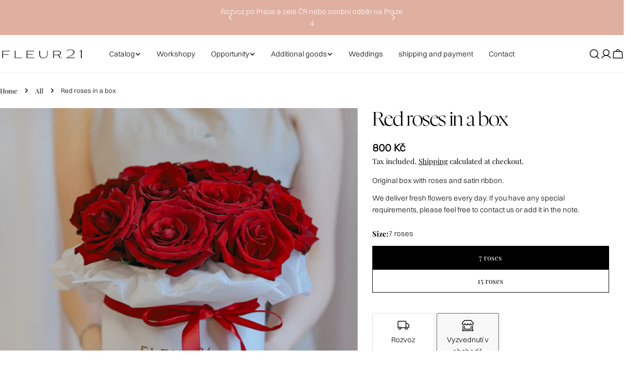

--- FILE ---
content_type: text/html; charset=UTF-8
request_url: https://datepicker.inspon-cloud.com/datepicker/backend/api/api.php
body_size: 277
content:
{"product":{"title":"\u010cerven\u00e9 r\u016f\u017ee v boxu","options":[{"name":"Velikost","values":["7 r\u016f\u017e\u00ed","15 r\u016f\u017e\u00ed"]}],"variants":[{"id":42477846135026,"option1":"7 r\u016f\u017e\u00ed"},{"id":42477846167794,"option1":"15 r\u016f\u017e\u00ed"}]},"collection":[{"title":"Home page"},{"title":"Kv\u011btinov\u00e9 boxy"},{"title":"V\u0161e"},{"title":"R\u016f\u017ee"},{"title":"Kv\u011btiny ke Dni \u017den"},{"title":"Kv\u011btiny pro man\u017eelku\/p\u0159\u00edtelkyni"},{"title":"Kv\u011btiny pro maminku"},{"title":"Kv\u011btiny na Valent\u00fdn"}]}

--- FILE ---
content_type: text/html; charset=UTF-8
request_url: https://datepicker.inspon-cloud.com/datepicker/backend/api/api.php
body_size: 1024
content:
[{"type":"product","IconSvg":"1","showIcon":true,"showTime":false,"fieldSize":"datepicker","fieldname":"Vyberte datum vyvednutí\/doručení","fontColor":"#000000","textColor":"#000","time_24hr":true,"dayHeading":"Den","allVariants":true,"borderColor":"#cccccc","storePickup":true,"timeHeading":"Čas","calendarOnly":false,"dayFieldName":"Vyberte datum vyvednutí\/doručení (Den)","activeDisplay":true,"methodHeading":"Metoda","timeFieldName":"Vyberte datum vyvednutí\/doručení (Čas)","dt_disableDate":true,"dt_disableDays":true,"fieldLabelSize":"14","textFieldWidth":"auto","backgroundColor":"#fff","headerFontColor":"#000000","methodFieldName":"Vyberte datum vyvednutí\/doručení (Metoda)","allVariantValues":[],"dt_availableDays":[1,2,3,4,5,6,0],"dt_disabledDates":["aN-aN-NaN"],"localPickupLabel":"Rozvoz","productCondition":{"products":[],"condition":[],"collection":["Růže","Home page","Kytice","Květinové boxy","Vše","Vánoční kolekce","Mix kytic","Květiny ke Dni Žen","Gypsophila - nevěstin závoj","Pivoňky","Květiny pro manželku\/přítelkyni","Květiny pro maminku","Květiny pro kamarádku","Květiny pro muže","Květiny na Valentýn","Svatební květinový servis","Dahlie","Tulipány"],"prodTitleEqual":[],"prodTitleContains":[],"collectionTitleEqual":[],"collectionTitleContains":[]},"storePickupLabel":"Vyzvednutí v obchodě","textFieldHeading":"Vyberte den:","thisProductCheck":false,"allConditionCheck":false,"anyConditionCheck":false,"firstAvailableDay":"0","textFieldRequired":false,"defaultLocalPickup":false,"dt_defaultTimeSlot":true,"allConditionVariant":false,"anyConditionVariant":false,"thisCollectionCheck":true,"dt_selectedTimeSlots":[],"localPickupDateLabel":"Vyberte den ","localPickupTimeLabel":"Pick a delivery time","noneConditionVariant":false,"showOnAllFieldsCheck":false,"storePickupDateLabel":"Vyberte den ","storePickupIconColor":"#000","storePickupTimeLabel":"Select a pickup time","textFieldPlaceholder":"DD\/MM\/YYYY","headerBackgroundColor":"#cccccc","storePickupLabelColor":"#000","storePickupBorderColor":"#ddd","availableDaysLocalPickup":[1,2,3,4,5,6,0],"availableDaysStorePickup":[1,2,3,4,5,6,0],"storePickupBackgroundColor":"#fff","storePickupSelectedBorderColor":"#555","storePickupSelectedBackgroundColor":"#f8f8f8","dataId":446},{"type":"product","IconSvg":"1","showIcon":true,"showTime":false,"fieldSize":"datepicker","fieldname":"Vyberte datum vyvednutí\/doručení(1)","fontColor":"#000000","textColor":"#000","time_24hr":true,"dayHeading":"Den","allVariants":true,"borderColor":"#cccccc","storePickup":true,"timeHeading":"Čas","calendarOnly":false,"dayFieldName":"Vyberte datum vyvednutí\/doručení(1) (Den)","activeDisplay":false,"methodHeading":"Metoda","timeFieldName":"Vyberte datum vyvednutí\/doručení(1) (Čas)","dt_disableDate":true,"dt_disableDays":true,"fieldLabelSize":"14","textFieldWidth":"auto","backgroundColor":"#fff","headerFontColor":"#000000","methodFieldName":"Vyberte datum vyvednutí\/doručení(1) (Metoda)","allVariantValues":[],"dt_availableDays":[1,2,3,4,5,6,0],"dt_disabledDates":["13-02-2023","14-02-2023"],"localPickupLabel":"Rozvoz","productCondition":{"products":[],"condition":[],"collection":[],"prodTitleEqual":[],"prodTitleContains":[],"collectionTitleEqual":[],"collectionTitleContains":[]},"storePickupLabel":"Vyzvednutí v obchodě","textFieldHeading":"Vyberte den:","thisProductCheck":false,"allConditionCheck":false,"anyConditionCheck":false,"firstAvailableDay":"0","textFieldRequired":false,"defaultLocalPickup":false,"dt_defaultTimeSlot":true,"allConditionVariant":false,"anyConditionVariant":false,"thisCollectionCheck":false,"dt_selectedTimeSlots":[],"localPickupDateLabel":"Vyberte den ","localPickupTimeLabel":"Pick a delivery time","noneConditionVariant":false,"showOnAllFieldsCheck":true,"storePickupDateLabel":"Vyberte den ","storePickupIconColor":"#000","storePickupTimeLabel":"Select a pickup time","textFieldPlaceholder":"DD\/MM\/YYYY","headerBackgroundColor":"#cccccc","storePickupLabelColor":"#000","storePickupBorderColor":"#ddd","availableDaysLocalPickup":[4,5,6,0],"availableDaysStorePickup":[1,2,3,4,5,6,0],"storePickupBackgroundColor":"#fff","storePickupSelectedBorderColor":"#555","storePickupSelectedBackgroundColor":"#f8f8f8","dataId":728}]

--- FILE ---
content_type: text/css
request_url: https://fleur21.cz/cdn/shop/t/8/assets/section-collections-slider.css?v=71567540182227853151743357664
body_size: -518
content:
.text-hovering{--animation-default: .3s linear;opacity:.4;width:fit-content}.text-hovering .collection-card__count{font-size:1.8rem;line-height:2.8rem}.text-hovering.is-active{opacity:1}.text-hovering.is-active .reversed-link{background-position-x:var(--transform-origin-start);background-size:100% 1px;background-position-y:bottom}.collections-slider__media{--color-swiper-controls: var(--color-foreground);--swiper-pagination-bottom: 3rem}.collections-slider__content{padding:4.8rem 2rem}.collections-slider .collection-media__desc p{margin:0}.collections-slider .collection-card__count{vertical-align:super;margin-inline-start:1.2rem}@media (min-width: 768px){.collections-slider__media{--swiper-pagination-bottom: 3.6rem}}@media (min-width: 1024px){.collections-slider__content{padding:6rem 3rem}.collections-slider .collection-cta{gap:4rem}.collections-slider__content-inner{width:80%}}
/*# sourceMappingURL=/cdn/shop/t/8/assets/section-collections-slider.css.map?v=71567540182227853151743357664 */


--- FILE ---
content_type: text/javascript; charset=utf-8
request_url: https://fleur21.cz/en/products/box-with-red-lips.js
body_size: 414
content:
{"id":7558104678642,"title":"Red roses in a box","handle":"box-with-red-lips","description":"\u003cp\u003eOriginal box with roses and satin ribbon.\u003c\/p\u003e\u003cmeta charset=\"utf-8\"\u003e\u003cp\u003e \u003cspan\u003eWe deliver fresh flowers every day. If you have any special requirements, please feel free to contact us or add it in the note.\u003c\/span\u003e\u003c\/p\u003e\u003cp\u003e\u003c\/p\u003e","published_at":"2022-02-17T14:50:18+01:00","created_at":"2022-02-17T14:49:58+01:00","vendor":"FLEUR 21","type":"","tags":[],"price":80000,"price_min":80000,"price_max":169000,"available":true,"price_varies":true,"compare_at_price":null,"compare_at_price_min":0,"compare_at_price_max":0,"compare_at_price_varies":false,"variants":[{"id":42477846135026,"title":"7 roses","option1":"7 roses","option2":null,"option3":null,"sku":"","requires_shipping":true,"taxable":true,"featured_image":null,"available":true,"name":"Red roses in a box - 7 roses","public_title":"7 roses","options":["7 roses"],"price":80000,"weight":0,"compare_at_price":null,"inventory_management":null,"barcode":"","requires_selling_plan":false,"selling_plan_allocations":[]},{"id":42477846167794,"title":"15 roses","option1":"15 roses","option2":null,"option3":null,"sku":"","requires_shipping":true,"taxable":true,"featured_image":null,"available":true,"name":"Red roses in a box - 15 roses","public_title":"15 roses","options":["15 roses"],"price":169000,"weight":0,"compare_at_price":null,"inventory_management":null,"barcode":"","requires_selling_plan":false,"selling_plan_allocations":[]}],"images":["\/\/cdn.shopify.com\/s\/files\/1\/0630\/4700\/8498\/files\/95118B78-A838-4CB5-90B0-EA0E1285A0CF.jpg?v=1744629454","\/\/cdn.shopify.com\/s\/files\/1\/0630\/4700\/8498\/products\/IMG_4244_1.jpg?v=1744629454"],"featured_image":"\/\/cdn.shopify.com\/s\/files\/1\/0630\/4700\/8498\/files\/95118B78-A838-4CB5-90B0-EA0E1285A0CF.jpg?v=1744629454","options":[{"name":"Size","position":1,"values":["7 roses","15 roses"]}],"url":"\/en\/products\/box-with-red-lips","media":[{"alt":null,"id":56312657576276,"position":1,"preview_image":{"aspect_ratio":0.923,"height":3862,"width":3565,"src":"https:\/\/cdn.shopify.com\/s\/files\/1\/0630\/4700\/8498\/files\/95118B78-A838-4CB5-90B0-EA0E1285A0CF.jpg?v=1744629454"},"aspect_ratio":0.923,"height":3862,"media_type":"image","src":"https:\/\/cdn.shopify.com\/s\/files\/1\/0630\/4700\/8498\/files\/95118B78-A838-4CB5-90B0-EA0E1285A0CF.jpg?v=1744629454","width":3565},{"alt":null,"id":29410468888818,"position":2,"preview_image":{"aspect_ratio":0.795,"height":1240,"width":986,"src":"https:\/\/cdn.shopify.com\/s\/files\/1\/0630\/4700\/8498\/products\/IMG_4244_1.jpg?v=1744629454"},"aspect_ratio":0.795,"height":1240,"media_type":"image","src":"https:\/\/cdn.shopify.com\/s\/files\/1\/0630\/4700\/8498\/products\/IMG_4244_1.jpg?v=1744629454","width":986}],"requires_selling_plan":false,"selling_plan_groups":[]}

--- FILE ---
content_type: text/javascript; charset=utf-8
request_url: https://fleur21.cz/en/products/mionetto-prosecco-brut.js
body_size: 80
content:
{"id":7758805270770,"title":"Mionetto Prosecco 0.75L","handle":"mionetto-prosecco-brut","description":"\u003cmeta charset=\"UTF-8\"\u003e\u003cdiv class=\"product-short-description\"\u003e\u003cp\u003eIt stands out for its freshness, fine long-lasting pearling and fresh taste with notes of apple and citrus. Mionetto has been a symbol of quality Prosecco since 1887 and is currently the most popular Prosecco in Italian gastronomy.\u003cbr\u003e\u003c\/p\u003e\u003c\/div\u003e","published_at":"2022-08-30T11:02:05+02:00","created_at":"2022-08-30T11:02:05+02:00","vendor":"FLEUR 21","type":"","tags":[],"price":38900,"price_min":38900,"price_max":38900,"available":true,"price_varies":false,"compare_at_price":null,"compare_at_price_min":0,"compare_at_price_max":0,"compare_at_price_varies":false,"variants":[{"id":43573819375858,"title":"Default Title","option1":"Default Title","option2":null,"option3":null,"sku":"","requires_shipping":true,"taxable":true,"featured_image":null,"available":true,"name":"Mionetto Prosecco 0.75L","public_title":null,"options":["Default Title"],"price":38900,"weight":0,"compare_at_price":null,"inventory_management":null,"barcode":"","requires_selling_plan":false,"selling_plan_allocations":[]}],"images":["\/\/cdn.shopify.com\/s\/files\/1\/0630\/4700\/8498\/products\/ShotType1_540x540_7c4a3aee-ead2-4e9b-b0a2-be0d7ff445c1.jpg?v=1674052964"],"featured_image":"\/\/cdn.shopify.com\/s\/files\/1\/0630\/4700\/8498\/products\/ShotType1_540x540_7c4a3aee-ead2-4e9b-b0a2-be0d7ff445c1.jpg?v=1674052964","options":[{"name":"Title","position":1,"values":["Default Title"]}],"url":"\/en\/products\/mionetto-prosecco-brut","media":[{"alt":null,"id":32098781659378,"position":1,"preview_image":{"aspect_ratio":1.0,"height":540,"width":540,"src":"https:\/\/cdn.shopify.com\/s\/files\/1\/0630\/4700\/8498\/products\/ShotType1_540x540_7c4a3aee-ead2-4e9b-b0a2-be0d7ff445c1.jpg?v=1674052964"},"aspect_ratio":1.0,"height":540,"media_type":"image","src":"https:\/\/cdn.shopify.com\/s\/files\/1\/0630\/4700\/8498\/products\/ShotType1_540x540_7c4a3aee-ead2-4e9b-b0a2-be0d7ff445c1.jpg?v=1674052964","width":540}],"requires_selling_plan":false,"selling_plan_groups":[]}

--- FILE ---
content_type: text/javascript; charset=utf-8
request_url: https://fleur21.cz/en/products/papirova-taska-na-kvetiny.js
body_size: -97
content:
{"id":12392573993300,"title":"Papírová taška na květiny","handle":"papirova-taska-na-kvetiny","description":"","published_at":"2025-11-19T20:29:48+01:00","created_at":"2025-11-19T20:29:47+01:00","vendor":"FLEUR 21","type":"","tags":[],"price":5000,"price_min":5000,"price_max":5000,"available":true,"price_varies":false,"compare_at_price":null,"compare_at_price_min":0,"compare_at_price_max":0,"compare_at_price_varies":false,"variants":[{"id":53029284708692,"title":"Default Title","option1":"Default Title","option2":null,"option3":null,"sku":null,"requires_shipping":true,"taxable":true,"featured_image":null,"available":true,"name":"Papírová taška na květiny","public_title":null,"options":["Default Title"],"price":5000,"weight":0,"compare_at_price":null,"inventory_management":null,"barcode":"","requires_selling_plan":false,"selling_plan_allocations":[]}],"images":["\/\/cdn.shopify.com\/s\/files\/1\/0630\/4700\/8498\/files\/WhatsAppImage2025-11-19at14.51.13.jpg?v=1763580573"],"featured_image":"\/\/cdn.shopify.com\/s\/files\/1\/0630\/4700\/8498\/files\/WhatsAppImage2025-11-19at14.51.13.jpg?v=1763580573","options":[{"name":"Title","position":1,"values":["Default Title"]}],"url":"\/en\/products\/papirova-taska-na-kvetiny","media":[{"alt":null,"id":61893776212308,"position":1,"preview_image":{"aspect_ratio":1.0,"height":800,"width":800,"src":"https:\/\/cdn.shopify.com\/s\/files\/1\/0630\/4700\/8498\/files\/WhatsAppImage2025-11-19at14.51.13.jpg?v=1763580573"},"aspect_ratio":1.0,"height":800,"media_type":"image","src":"https:\/\/cdn.shopify.com\/s\/files\/1\/0630\/4700\/8498\/files\/WhatsAppImage2025-11-19at14.51.13.jpg?v=1763580573","width":800}],"requires_selling_plan":false,"selling_plan_groups":[]}

--- FILE ---
content_type: text/javascript; charset=utf-8
request_url: https://fleur21.cz/en/products/storck-merci-250g.js
body_size: -58
content:
{"id":7566933688562,"title":"Storck Merci 250g","handle":"storck-merci-250g","description":"","published_at":"2022-02-28T17:32:20+01:00","created_at":"2022-02-26T17:43:46+01:00","vendor":"FLEUR 21","type":"","tags":[],"price":16900,"price_min":16900,"price_max":16900,"available":true,"price_varies":false,"compare_at_price":null,"compare_at_price_min":0,"compare_at_price_max":0,"compare_at_price_varies":false,"variants":[{"id":42506088317170,"title":"Default Title","option1":"Default Title","option2":null,"option3":null,"sku":"","requires_shipping":true,"taxable":true,"featured_image":null,"available":true,"name":"Storck Merci 250g","public_title":null,"options":["Default Title"],"price":16900,"weight":0,"compare_at_price":null,"inventory_management":null,"barcode":"","requires_selling_plan":false,"selling_plan_allocations":[]}],"images":["\/\/cdn.shopify.com\/s\/files\/1\/0630\/4700\/8498\/products\/ShotType1_540x540_590239a8-6a58-41c2-be4e-7d965b3b4fa6.jpg?v=1645893829"],"featured_image":"\/\/cdn.shopify.com\/s\/files\/1\/0630\/4700\/8498\/products\/ShotType1_540x540_590239a8-6a58-41c2-be4e-7d965b3b4fa6.jpg?v=1645893829","options":[{"name":"Title","position":1,"values":["Default Title"]}],"url":"\/en\/products\/storck-merci-250g","media":[{"alt":null,"id":29436040577266,"position":1,"preview_image":{"aspect_ratio":1.0,"height":540,"width":540,"src":"https:\/\/cdn.shopify.com\/s\/files\/1\/0630\/4700\/8498\/products\/ShotType1_540x540_590239a8-6a58-41c2-be4e-7d965b3b4fa6.jpg?v=1645893829"},"aspect_ratio":1.0,"height":540,"media_type":"image","src":"https:\/\/cdn.shopify.com\/s\/files\/1\/0630\/4700\/8498\/products\/ShotType1_540x540_590239a8-6a58-41c2-be4e-7d965b3b4fa6.jpg?v=1645893829","width":540}],"requires_selling_plan":false,"selling_plan_groups":[]}

--- FILE ---
content_type: text/javascript; charset=utf-8
request_url: https://fleur21.cz/en/products/lindt-lindor-200g.js
body_size: 607
content:
{"id":7566931230962,"title":"Lindt Lindor 200g","handle":"lindt-lindor-200g","description":"\u003cmeta charset=\"utf-8\"\u003e\u003cdiv class=\"col-md-6\"data-mce-fragment=\"1\"\u003e\u003cdl class=\"mo-deflist-params mb-0 js-fir-left\"data-mce-fragment=\"1\"\u003e\u003cdd data-mce-fragment=\"1\"\u003e Milk chocolate with a fine liquid filling (44%). The content of cocoa solids in milk chocolate is at least 31%.\u003c\/dd\u003e\u003cdt data-mce-fragment=\"1\"\u003e\u003c\/dt\u003e\u003cdt data-mce-fragment=\"1\"\u003e INGREDIENTS\u003c\/dt\u003e\u003cdd data-mce-fragment=\"1\"\u003e sugar, vegetable fats (coconut and palm kernel in different proportions), cocoa butter, cocoa mass, dried whole MILK, dried skimmed MILK, LACTOSE, MILK fat, emulsifier:SOY lecithin, BARLEY malt extract, aromas, vanilla bean. \u0026quot;\u003c\/dd\u003e\u003cdt data-mce-fragment=\"1\"\u003e\u003c\/dt\u003e\u003cdt data-mce-fragment=\"1\"\u003e ALLERGENS\u003c\/dt\u003e\u003cdd data-mce-fragment=\"1\"\u003e Milk and milk products (including lactose), MAY CONTAIN:Nuts and milk products \u003c\/dd\u003e\u003c\/dl\u003e\u003c\/div\u003e\u003cdiv class=\"col-md-6\"data-mce-fragment=\"1\"\u003e\u003cdl class=\"mo-deflist-params mb-0 js-fir-right\"data-mce-fragment=\"1\"\u003e\u003cdt data-mce-fragment=\"1\"\u003e\u003c\/dt\u003e\u003cdt data-mce-fragment=\"1\"\u003e NUTRITION FACTS\/UNIT\u003c\/dt\u003e\u003cdd data-mce-fragment=\"1\"\u003e\"Energy value 2584 kJ\/622 kcal Fats 47g - of which saturated fatty acids 35g Carbohydrates 43g - of which sugars 42g Proteins 5.0g Salt 0.23g\"\u003c\/dd\u003e\u003cdt data-mce-fragment=\"1\"\u003e\u003cbr\u003e\u003c\/dt\u003e\u003cdt data-mce-fragment=\"1\"\u003e WEIGHT\/VOLUME\u003c\/dt\u003e\u003cdd data-mce-fragment=\"1\"\u003e 200g\u003c\/dd\u003e\u003cdt data-mce-fragment=\"1\"\u003e\u003c\/dt\u003e\u003cdt data-mce-fragment=\"1\"\u003e ORIGIN\u003c\/dt\u003e\u003cdd data-mce-fragment=\"1\"\u003e Italy\u003c\/dd\u003e\u003cdt data-mce-fragment=\"1\"\u003e\u003c\/dt\u003e\u003cdt data-mce-fragment=\"1\"\u003e PRODUCER\u003c\/dt\u003e\u003cdd data-mce-fragment=\"1\"\u003e Lindt \u0026 Sprüngli (Czechia) s.r.o., Karolinská 1, 186 00 Prague 8, Czech Republic.\u003c\/dd\u003e\u003c\/dl\u003e\u003c\/div\u003e","published_at":"2022-02-28T17:32:02+01:00","created_at":"2022-02-26T17:41:01+01:00","vendor":"FLEUR 21","type":"","tags":[],"price":28900,"price_min":28900,"price_max":28900,"available":true,"price_varies":false,"compare_at_price":null,"compare_at_price_min":0,"compare_at_price_max":0,"compare_at_price_varies":false,"variants":[{"id":42506076586226,"title":"Default Title","option1":"Default Title","option2":null,"option3":null,"sku":"","requires_shipping":true,"taxable":true,"featured_image":null,"available":true,"name":"Lindt Lindor 200g","public_title":null,"options":["Default Title"],"price":28900,"weight":0,"compare_at_price":null,"inventory_management":null,"barcode":"","requires_selling_plan":false,"selling_plan_allocations":[]}],"images":["\/\/cdn.shopify.com\/s\/files\/1\/0630\/4700\/8498\/products\/ShotType1_540x540_45f5409c-93a6-40b7-ba17-167170d5ceae.jpg?v=1645893663"],"featured_image":"\/\/cdn.shopify.com\/s\/files\/1\/0630\/4700\/8498\/products\/ShotType1_540x540_45f5409c-93a6-40b7-ba17-167170d5ceae.jpg?v=1645893663","options":[{"name":"Title","position":1,"values":["Default Title"]}],"url":"\/en\/products\/lindt-lindor-200g","media":[{"alt":null,"id":29436023537906,"position":1,"preview_image":{"aspect_ratio":1.0,"height":540,"width":540,"src":"https:\/\/cdn.shopify.com\/s\/files\/1\/0630\/4700\/8498\/products\/ShotType1_540x540_45f5409c-93a6-40b7-ba17-167170d5ceae.jpg?v=1645893663"},"aspect_ratio":1.0,"height":540,"media_type":"image","src":"https:\/\/cdn.shopify.com\/s\/files\/1\/0630\/4700\/8498\/products\/ShotType1_540x540_45f5409c-93a6-40b7-ba17-167170d5ceae.jpg?v=1645893663","width":540}],"requires_selling_plan":false,"selling_plan_groups":[]}

--- FILE ---
content_type: text/javascript
request_url: https://fleur21.cz/cdn/shop/t/8/assets/collections-slider.js?v=46179820577786216031743357664
body_size: 504
content:
customElements.get("collections-slider")||customElements.define("collections-slider",class extends HTMLElement{constructor(){super()}static get observedAttributes(){return["selected-index"]}get selectedIndex(){return parseInt(this.getAttribute("selected-index"))||0}set selectedIndex(index){this.setAttribute("selected-index",`${index}`)}connectedCallback(){this.collectionMedia=this.querySelector(".collections-slider__media"),this.sliderWrapper=this.querySelector(".swiper"),this.sliderPagination=this.querySelector(".swiper-pagination"),this.textHovering=this.querySelectorAll(".text-hovering"),this.collectionsInfo=this.querySelectorAll(".collection-media__info"),this.sliderInstance=!1,this.playing=!1,this.autoplay=!0,this.autoplayDelay=this.dataset.autoplay?parseInt(this.dataset.autoplay):0,this.reachEndDelay=Math.max(500,this.autoplayDelay),this.hoverTracker=null,this.initSlider(),this.selectedIndex=this.selectedIndex,Array.from(this.textHovering).forEach(item=>{item.addEventListener("mouseover",this.onMouseOver.bind(this))}),FoxTheme.Motion.inView(this,this.playInView.bind(this)),Shopify.designMode&&document.addEventListener("shopify:block:select",e=>{if(e.detail.sectionId!=this.dataset.sectionId)return;const{target}=e,index=Number(target.dataset.index);this.autoplay=!1,this.selectedIndex=index})}playInView(){return this.play(),leaveInfo=>{this.pause()}}play(){this.autoplay&&!this.playing&&(this.autoplayDelay>0?this.sliderInstance.slider&&this.sliderInstance.slider.on("reachEnd",this.handleSliderReachEnd.bind(this)):(clearInterval(this.tracker),this.tracker=setInterval(()=>{this.activeNextItem()},5e3)),this.playing=!0)}pause(){this.playing&&(this.autoplayDelay>0?(clearTimeout(this.reachEndTimeout),this.sliderInstance.slider&&this.sliderInstance.slider.off("reachEnd",this.handleSliderReachEnd.bind(this))):clearInterval(this.tracker),this.playing=!1)}handleSliderReachEnd(swiper){this.reachEndTimeout=setTimeout(()=>{this.activeNextItem()},this.reachEndDelay)}disconnectedCallback(){Array.from(this.textHovering).forEach(item=>{item.removeEventListener("mouseover",this.onMouseOver.bind(this))}),clearInterval(this.tracker)}initSlider(){this.sliderOptions={slidesPerView:1,pagination:{el:this.sliderPagination,clickable:!0},effect:"fade",fadeEffect:{crossFade:!0},speed:500,grabCursor:!0,allowTouchMove:!0,loop:!1,threshold:2,on:{init:this.handleSliderInit.bind(this)}},this.autoplayDelay>0&&(this.sliderOptions={...this.sliderOptions,autoplay:{delay:this.autoplayDelay,disableOnInteraction:!1}}),this.sliderInstance=new window.FoxTheme.Carousel(this.sliderWrapper,this.sliderOptions,[FoxTheme.Swiper.Autoplay,FoxTheme.Swiper.EffectFade]),this.sliderInstance.init()}handleSliderInit(){if(this.sliderPagination){const activeBullet=this.sliderPagination.querySelector(".swiper-pagination-bullet-active");activeBullet&&(activeBullet.classList.remove("swiper-pagination-bullet-active"),activeBullet.offsetHeight,activeBullet.classList.add("swiper-pagination-bullet-active"))}}onMouseOver(event){const target=event.currentTarget,index=Number(target.dataset.index);clearTimeout(this.hoverTracker),this.hoverTracker=setTimeout(()=>{this.selectedIndex=index},100)}attributeChangedCallback(name,oldValue,newValue){if(name==="selected-index"&&oldValue!==newValue){Array.from(this.textHovering).forEach(icon=>{icon.dataset.index!=newValue?icon.classList.remove("is-active"):icon.classList.add("is-active")});const slides=this.sliderWrapper.querySelectorAll("[data-filter]");Array.from(slides).forEach(slide=>{if(slide.dataset.filter==newValue){slide.classList.remove("!hidden"),slide.classList.add("swiper-slide");const motionEls=slide.querySelectorAll("motion-element");motionEls&&motionEls.forEach(motionEl=>{motionEl.refreshAnimation()})}else slide.classList.add("!hidden"),slide.classList.remove("swiper-slide")}),this.pause(),this.sliderInstance.slider.destroy(),this.initSlider(),this.play(),oldValue!==null&&Array.from(this.collectionsInfo).forEach(item=>{if(item.dataset.filter==oldValue){item.classList.add("!hidden");const motionEls=item.querySelectorAll("motion-element");motionEls&&motionEls.forEach(motionEl=>{motionEl.resetAnimation()})}}),Array.from(this.collectionsInfo).forEach(item=>{if(item.dataset.filter==newValue){item.classList.remove("!hidden");const colorScheme=item.dataset.colorScheme;this.updateControlsScheme(colorScheme),item.querySelectorAll("motion-element").forEach(motionEl=>{motionEl.refreshAnimation()})}})}}activeNextItem(){this.textHovering[this.selectedIndex+1]?this.selectedIndex++:this.selectedIndex=0}updateControlsScheme(newColorScheme){Array.from(this.collectionMedia.classList).filter(className=>className.startsWith("color-")).forEach(className=>this.collectionMedia.classList.remove(className)),this.collectionMedia.classList.add(newColorScheme)}});
//# sourceMappingURL=/cdn/shop/t/8/assets/collections-slider.js.map?v=46179820577786216031743357664
